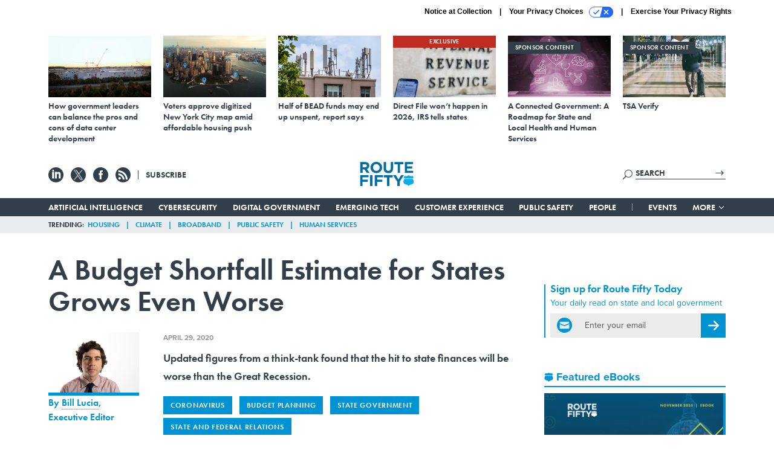

--- FILE ---
content_type: text/html; charset=utf-8
request_url: https://www.google.com/recaptcha/api2/anchor?ar=1&k=6LdOl7YqAAAAABKtsfQAMJd68i9_0s1IP1QM3v7N&co=aHR0cHM6Ly93d3cucm91dGUtZmlmdHkuY29tOjQ0Mw..&hl=en&v=PoyoqOPhxBO7pBk68S4YbpHZ&size=normal&anchor-ms=20000&execute-ms=30000&cb=hxmv7utiy74q
body_size: 50488
content:
<!DOCTYPE HTML><html dir="ltr" lang="en"><head><meta http-equiv="Content-Type" content="text/html; charset=UTF-8">
<meta http-equiv="X-UA-Compatible" content="IE=edge">
<title>reCAPTCHA</title>
<style type="text/css">
/* cyrillic-ext */
@font-face {
  font-family: 'Roboto';
  font-style: normal;
  font-weight: 400;
  font-stretch: 100%;
  src: url(//fonts.gstatic.com/s/roboto/v48/KFO7CnqEu92Fr1ME7kSn66aGLdTylUAMa3GUBHMdazTgWw.woff2) format('woff2');
  unicode-range: U+0460-052F, U+1C80-1C8A, U+20B4, U+2DE0-2DFF, U+A640-A69F, U+FE2E-FE2F;
}
/* cyrillic */
@font-face {
  font-family: 'Roboto';
  font-style: normal;
  font-weight: 400;
  font-stretch: 100%;
  src: url(//fonts.gstatic.com/s/roboto/v48/KFO7CnqEu92Fr1ME7kSn66aGLdTylUAMa3iUBHMdazTgWw.woff2) format('woff2');
  unicode-range: U+0301, U+0400-045F, U+0490-0491, U+04B0-04B1, U+2116;
}
/* greek-ext */
@font-face {
  font-family: 'Roboto';
  font-style: normal;
  font-weight: 400;
  font-stretch: 100%;
  src: url(//fonts.gstatic.com/s/roboto/v48/KFO7CnqEu92Fr1ME7kSn66aGLdTylUAMa3CUBHMdazTgWw.woff2) format('woff2');
  unicode-range: U+1F00-1FFF;
}
/* greek */
@font-face {
  font-family: 'Roboto';
  font-style: normal;
  font-weight: 400;
  font-stretch: 100%;
  src: url(//fonts.gstatic.com/s/roboto/v48/KFO7CnqEu92Fr1ME7kSn66aGLdTylUAMa3-UBHMdazTgWw.woff2) format('woff2');
  unicode-range: U+0370-0377, U+037A-037F, U+0384-038A, U+038C, U+038E-03A1, U+03A3-03FF;
}
/* math */
@font-face {
  font-family: 'Roboto';
  font-style: normal;
  font-weight: 400;
  font-stretch: 100%;
  src: url(//fonts.gstatic.com/s/roboto/v48/KFO7CnqEu92Fr1ME7kSn66aGLdTylUAMawCUBHMdazTgWw.woff2) format('woff2');
  unicode-range: U+0302-0303, U+0305, U+0307-0308, U+0310, U+0312, U+0315, U+031A, U+0326-0327, U+032C, U+032F-0330, U+0332-0333, U+0338, U+033A, U+0346, U+034D, U+0391-03A1, U+03A3-03A9, U+03B1-03C9, U+03D1, U+03D5-03D6, U+03F0-03F1, U+03F4-03F5, U+2016-2017, U+2034-2038, U+203C, U+2040, U+2043, U+2047, U+2050, U+2057, U+205F, U+2070-2071, U+2074-208E, U+2090-209C, U+20D0-20DC, U+20E1, U+20E5-20EF, U+2100-2112, U+2114-2115, U+2117-2121, U+2123-214F, U+2190, U+2192, U+2194-21AE, U+21B0-21E5, U+21F1-21F2, U+21F4-2211, U+2213-2214, U+2216-22FF, U+2308-230B, U+2310, U+2319, U+231C-2321, U+2336-237A, U+237C, U+2395, U+239B-23B7, U+23D0, U+23DC-23E1, U+2474-2475, U+25AF, U+25B3, U+25B7, U+25BD, U+25C1, U+25CA, U+25CC, U+25FB, U+266D-266F, U+27C0-27FF, U+2900-2AFF, U+2B0E-2B11, U+2B30-2B4C, U+2BFE, U+3030, U+FF5B, U+FF5D, U+1D400-1D7FF, U+1EE00-1EEFF;
}
/* symbols */
@font-face {
  font-family: 'Roboto';
  font-style: normal;
  font-weight: 400;
  font-stretch: 100%;
  src: url(//fonts.gstatic.com/s/roboto/v48/KFO7CnqEu92Fr1ME7kSn66aGLdTylUAMaxKUBHMdazTgWw.woff2) format('woff2');
  unicode-range: U+0001-000C, U+000E-001F, U+007F-009F, U+20DD-20E0, U+20E2-20E4, U+2150-218F, U+2190, U+2192, U+2194-2199, U+21AF, U+21E6-21F0, U+21F3, U+2218-2219, U+2299, U+22C4-22C6, U+2300-243F, U+2440-244A, U+2460-24FF, U+25A0-27BF, U+2800-28FF, U+2921-2922, U+2981, U+29BF, U+29EB, U+2B00-2BFF, U+4DC0-4DFF, U+FFF9-FFFB, U+10140-1018E, U+10190-1019C, U+101A0, U+101D0-101FD, U+102E0-102FB, U+10E60-10E7E, U+1D2C0-1D2D3, U+1D2E0-1D37F, U+1F000-1F0FF, U+1F100-1F1AD, U+1F1E6-1F1FF, U+1F30D-1F30F, U+1F315, U+1F31C, U+1F31E, U+1F320-1F32C, U+1F336, U+1F378, U+1F37D, U+1F382, U+1F393-1F39F, U+1F3A7-1F3A8, U+1F3AC-1F3AF, U+1F3C2, U+1F3C4-1F3C6, U+1F3CA-1F3CE, U+1F3D4-1F3E0, U+1F3ED, U+1F3F1-1F3F3, U+1F3F5-1F3F7, U+1F408, U+1F415, U+1F41F, U+1F426, U+1F43F, U+1F441-1F442, U+1F444, U+1F446-1F449, U+1F44C-1F44E, U+1F453, U+1F46A, U+1F47D, U+1F4A3, U+1F4B0, U+1F4B3, U+1F4B9, U+1F4BB, U+1F4BF, U+1F4C8-1F4CB, U+1F4D6, U+1F4DA, U+1F4DF, U+1F4E3-1F4E6, U+1F4EA-1F4ED, U+1F4F7, U+1F4F9-1F4FB, U+1F4FD-1F4FE, U+1F503, U+1F507-1F50B, U+1F50D, U+1F512-1F513, U+1F53E-1F54A, U+1F54F-1F5FA, U+1F610, U+1F650-1F67F, U+1F687, U+1F68D, U+1F691, U+1F694, U+1F698, U+1F6AD, U+1F6B2, U+1F6B9-1F6BA, U+1F6BC, U+1F6C6-1F6CF, U+1F6D3-1F6D7, U+1F6E0-1F6EA, U+1F6F0-1F6F3, U+1F6F7-1F6FC, U+1F700-1F7FF, U+1F800-1F80B, U+1F810-1F847, U+1F850-1F859, U+1F860-1F887, U+1F890-1F8AD, U+1F8B0-1F8BB, U+1F8C0-1F8C1, U+1F900-1F90B, U+1F93B, U+1F946, U+1F984, U+1F996, U+1F9E9, U+1FA00-1FA6F, U+1FA70-1FA7C, U+1FA80-1FA89, U+1FA8F-1FAC6, U+1FACE-1FADC, U+1FADF-1FAE9, U+1FAF0-1FAF8, U+1FB00-1FBFF;
}
/* vietnamese */
@font-face {
  font-family: 'Roboto';
  font-style: normal;
  font-weight: 400;
  font-stretch: 100%;
  src: url(//fonts.gstatic.com/s/roboto/v48/KFO7CnqEu92Fr1ME7kSn66aGLdTylUAMa3OUBHMdazTgWw.woff2) format('woff2');
  unicode-range: U+0102-0103, U+0110-0111, U+0128-0129, U+0168-0169, U+01A0-01A1, U+01AF-01B0, U+0300-0301, U+0303-0304, U+0308-0309, U+0323, U+0329, U+1EA0-1EF9, U+20AB;
}
/* latin-ext */
@font-face {
  font-family: 'Roboto';
  font-style: normal;
  font-weight: 400;
  font-stretch: 100%;
  src: url(//fonts.gstatic.com/s/roboto/v48/KFO7CnqEu92Fr1ME7kSn66aGLdTylUAMa3KUBHMdazTgWw.woff2) format('woff2');
  unicode-range: U+0100-02BA, U+02BD-02C5, U+02C7-02CC, U+02CE-02D7, U+02DD-02FF, U+0304, U+0308, U+0329, U+1D00-1DBF, U+1E00-1E9F, U+1EF2-1EFF, U+2020, U+20A0-20AB, U+20AD-20C0, U+2113, U+2C60-2C7F, U+A720-A7FF;
}
/* latin */
@font-face {
  font-family: 'Roboto';
  font-style: normal;
  font-weight: 400;
  font-stretch: 100%;
  src: url(//fonts.gstatic.com/s/roboto/v48/KFO7CnqEu92Fr1ME7kSn66aGLdTylUAMa3yUBHMdazQ.woff2) format('woff2');
  unicode-range: U+0000-00FF, U+0131, U+0152-0153, U+02BB-02BC, U+02C6, U+02DA, U+02DC, U+0304, U+0308, U+0329, U+2000-206F, U+20AC, U+2122, U+2191, U+2193, U+2212, U+2215, U+FEFF, U+FFFD;
}
/* cyrillic-ext */
@font-face {
  font-family: 'Roboto';
  font-style: normal;
  font-weight: 500;
  font-stretch: 100%;
  src: url(//fonts.gstatic.com/s/roboto/v48/KFO7CnqEu92Fr1ME7kSn66aGLdTylUAMa3GUBHMdazTgWw.woff2) format('woff2');
  unicode-range: U+0460-052F, U+1C80-1C8A, U+20B4, U+2DE0-2DFF, U+A640-A69F, U+FE2E-FE2F;
}
/* cyrillic */
@font-face {
  font-family: 'Roboto';
  font-style: normal;
  font-weight: 500;
  font-stretch: 100%;
  src: url(//fonts.gstatic.com/s/roboto/v48/KFO7CnqEu92Fr1ME7kSn66aGLdTylUAMa3iUBHMdazTgWw.woff2) format('woff2');
  unicode-range: U+0301, U+0400-045F, U+0490-0491, U+04B0-04B1, U+2116;
}
/* greek-ext */
@font-face {
  font-family: 'Roboto';
  font-style: normal;
  font-weight: 500;
  font-stretch: 100%;
  src: url(//fonts.gstatic.com/s/roboto/v48/KFO7CnqEu92Fr1ME7kSn66aGLdTylUAMa3CUBHMdazTgWw.woff2) format('woff2');
  unicode-range: U+1F00-1FFF;
}
/* greek */
@font-face {
  font-family: 'Roboto';
  font-style: normal;
  font-weight: 500;
  font-stretch: 100%;
  src: url(//fonts.gstatic.com/s/roboto/v48/KFO7CnqEu92Fr1ME7kSn66aGLdTylUAMa3-UBHMdazTgWw.woff2) format('woff2');
  unicode-range: U+0370-0377, U+037A-037F, U+0384-038A, U+038C, U+038E-03A1, U+03A3-03FF;
}
/* math */
@font-face {
  font-family: 'Roboto';
  font-style: normal;
  font-weight: 500;
  font-stretch: 100%;
  src: url(//fonts.gstatic.com/s/roboto/v48/KFO7CnqEu92Fr1ME7kSn66aGLdTylUAMawCUBHMdazTgWw.woff2) format('woff2');
  unicode-range: U+0302-0303, U+0305, U+0307-0308, U+0310, U+0312, U+0315, U+031A, U+0326-0327, U+032C, U+032F-0330, U+0332-0333, U+0338, U+033A, U+0346, U+034D, U+0391-03A1, U+03A3-03A9, U+03B1-03C9, U+03D1, U+03D5-03D6, U+03F0-03F1, U+03F4-03F5, U+2016-2017, U+2034-2038, U+203C, U+2040, U+2043, U+2047, U+2050, U+2057, U+205F, U+2070-2071, U+2074-208E, U+2090-209C, U+20D0-20DC, U+20E1, U+20E5-20EF, U+2100-2112, U+2114-2115, U+2117-2121, U+2123-214F, U+2190, U+2192, U+2194-21AE, U+21B0-21E5, U+21F1-21F2, U+21F4-2211, U+2213-2214, U+2216-22FF, U+2308-230B, U+2310, U+2319, U+231C-2321, U+2336-237A, U+237C, U+2395, U+239B-23B7, U+23D0, U+23DC-23E1, U+2474-2475, U+25AF, U+25B3, U+25B7, U+25BD, U+25C1, U+25CA, U+25CC, U+25FB, U+266D-266F, U+27C0-27FF, U+2900-2AFF, U+2B0E-2B11, U+2B30-2B4C, U+2BFE, U+3030, U+FF5B, U+FF5D, U+1D400-1D7FF, U+1EE00-1EEFF;
}
/* symbols */
@font-face {
  font-family: 'Roboto';
  font-style: normal;
  font-weight: 500;
  font-stretch: 100%;
  src: url(//fonts.gstatic.com/s/roboto/v48/KFO7CnqEu92Fr1ME7kSn66aGLdTylUAMaxKUBHMdazTgWw.woff2) format('woff2');
  unicode-range: U+0001-000C, U+000E-001F, U+007F-009F, U+20DD-20E0, U+20E2-20E4, U+2150-218F, U+2190, U+2192, U+2194-2199, U+21AF, U+21E6-21F0, U+21F3, U+2218-2219, U+2299, U+22C4-22C6, U+2300-243F, U+2440-244A, U+2460-24FF, U+25A0-27BF, U+2800-28FF, U+2921-2922, U+2981, U+29BF, U+29EB, U+2B00-2BFF, U+4DC0-4DFF, U+FFF9-FFFB, U+10140-1018E, U+10190-1019C, U+101A0, U+101D0-101FD, U+102E0-102FB, U+10E60-10E7E, U+1D2C0-1D2D3, U+1D2E0-1D37F, U+1F000-1F0FF, U+1F100-1F1AD, U+1F1E6-1F1FF, U+1F30D-1F30F, U+1F315, U+1F31C, U+1F31E, U+1F320-1F32C, U+1F336, U+1F378, U+1F37D, U+1F382, U+1F393-1F39F, U+1F3A7-1F3A8, U+1F3AC-1F3AF, U+1F3C2, U+1F3C4-1F3C6, U+1F3CA-1F3CE, U+1F3D4-1F3E0, U+1F3ED, U+1F3F1-1F3F3, U+1F3F5-1F3F7, U+1F408, U+1F415, U+1F41F, U+1F426, U+1F43F, U+1F441-1F442, U+1F444, U+1F446-1F449, U+1F44C-1F44E, U+1F453, U+1F46A, U+1F47D, U+1F4A3, U+1F4B0, U+1F4B3, U+1F4B9, U+1F4BB, U+1F4BF, U+1F4C8-1F4CB, U+1F4D6, U+1F4DA, U+1F4DF, U+1F4E3-1F4E6, U+1F4EA-1F4ED, U+1F4F7, U+1F4F9-1F4FB, U+1F4FD-1F4FE, U+1F503, U+1F507-1F50B, U+1F50D, U+1F512-1F513, U+1F53E-1F54A, U+1F54F-1F5FA, U+1F610, U+1F650-1F67F, U+1F687, U+1F68D, U+1F691, U+1F694, U+1F698, U+1F6AD, U+1F6B2, U+1F6B9-1F6BA, U+1F6BC, U+1F6C6-1F6CF, U+1F6D3-1F6D7, U+1F6E0-1F6EA, U+1F6F0-1F6F3, U+1F6F7-1F6FC, U+1F700-1F7FF, U+1F800-1F80B, U+1F810-1F847, U+1F850-1F859, U+1F860-1F887, U+1F890-1F8AD, U+1F8B0-1F8BB, U+1F8C0-1F8C1, U+1F900-1F90B, U+1F93B, U+1F946, U+1F984, U+1F996, U+1F9E9, U+1FA00-1FA6F, U+1FA70-1FA7C, U+1FA80-1FA89, U+1FA8F-1FAC6, U+1FACE-1FADC, U+1FADF-1FAE9, U+1FAF0-1FAF8, U+1FB00-1FBFF;
}
/* vietnamese */
@font-face {
  font-family: 'Roboto';
  font-style: normal;
  font-weight: 500;
  font-stretch: 100%;
  src: url(//fonts.gstatic.com/s/roboto/v48/KFO7CnqEu92Fr1ME7kSn66aGLdTylUAMa3OUBHMdazTgWw.woff2) format('woff2');
  unicode-range: U+0102-0103, U+0110-0111, U+0128-0129, U+0168-0169, U+01A0-01A1, U+01AF-01B0, U+0300-0301, U+0303-0304, U+0308-0309, U+0323, U+0329, U+1EA0-1EF9, U+20AB;
}
/* latin-ext */
@font-face {
  font-family: 'Roboto';
  font-style: normal;
  font-weight: 500;
  font-stretch: 100%;
  src: url(//fonts.gstatic.com/s/roboto/v48/KFO7CnqEu92Fr1ME7kSn66aGLdTylUAMa3KUBHMdazTgWw.woff2) format('woff2');
  unicode-range: U+0100-02BA, U+02BD-02C5, U+02C7-02CC, U+02CE-02D7, U+02DD-02FF, U+0304, U+0308, U+0329, U+1D00-1DBF, U+1E00-1E9F, U+1EF2-1EFF, U+2020, U+20A0-20AB, U+20AD-20C0, U+2113, U+2C60-2C7F, U+A720-A7FF;
}
/* latin */
@font-face {
  font-family: 'Roboto';
  font-style: normal;
  font-weight: 500;
  font-stretch: 100%;
  src: url(//fonts.gstatic.com/s/roboto/v48/KFO7CnqEu92Fr1ME7kSn66aGLdTylUAMa3yUBHMdazQ.woff2) format('woff2');
  unicode-range: U+0000-00FF, U+0131, U+0152-0153, U+02BB-02BC, U+02C6, U+02DA, U+02DC, U+0304, U+0308, U+0329, U+2000-206F, U+20AC, U+2122, U+2191, U+2193, U+2212, U+2215, U+FEFF, U+FFFD;
}
/* cyrillic-ext */
@font-face {
  font-family: 'Roboto';
  font-style: normal;
  font-weight: 900;
  font-stretch: 100%;
  src: url(//fonts.gstatic.com/s/roboto/v48/KFO7CnqEu92Fr1ME7kSn66aGLdTylUAMa3GUBHMdazTgWw.woff2) format('woff2');
  unicode-range: U+0460-052F, U+1C80-1C8A, U+20B4, U+2DE0-2DFF, U+A640-A69F, U+FE2E-FE2F;
}
/* cyrillic */
@font-face {
  font-family: 'Roboto';
  font-style: normal;
  font-weight: 900;
  font-stretch: 100%;
  src: url(//fonts.gstatic.com/s/roboto/v48/KFO7CnqEu92Fr1ME7kSn66aGLdTylUAMa3iUBHMdazTgWw.woff2) format('woff2');
  unicode-range: U+0301, U+0400-045F, U+0490-0491, U+04B0-04B1, U+2116;
}
/* greek-ext */
@font-face {
  font-family: 'Roboto';
  font-style: normal;
  font-weight: 900;
  font-stretch: 100%;
  src: url(//fonts.gstatic.com/s/roboto/v48/KFO7CnqEu92Fr1ME7kSn66aGLdTylUAMa3CUBHMdazTgWw.woff2) format('woff2');
  unicode-range: U+1F00-1FFF;
}
/* greek */
@font-face {
  font-family: 'Roboto';
  font-style: normal;
  font-weight: 900;
  font-stretch: 100%;
  src: url(//fonts.gstatic.com/s/roboto/v48/KFO7CnqEu92Fr1ME7kSn66aGLdTylUAMa3-UBHMdazTgWw.woff2) format('woff2');
  unicode-range: U+0370-0377, U+037A-037F, U+0384-038A, U+038C, U+038E-03A1, U+03A3-03FF;
}
/* math */
@font-face {
  font-family: 'Roboto';
  font-style: normal;
  font-weight: 900;
  font-stretch: 100%;
  src: url(//fonts.gstatic.com/s/roboto/v48/KFO7CnqEu92Fr1ME7kSn66aGLdTylUAMawCUBHMdazTgWw.woff2) format('woff2');
  unicode-range: U+0302-0303, U+0305, U+0307-0308, U+0310, U+0312, U+0315, U+031A, U+0326-0327, U+032C, U+032F-0330, U+0332-0333, U+0338, U+033A, U+0346, U+034D, U+0391-03A1, U+03A3-03A9, U+03B1-03C9, U+03D1, U+03D5-03D6, U+03F0-03F1, U+03F4-03F5, U+2016-2017, U+2034-2038, U+203C, U+2040, U+2043, U+2047, U+2050, U+2057, U+205F, U+2070-2071, U+2074-208E, U+2090-209C, U+20D0-20DC, U+20E1, U+20E5-20EF, U+2100-2112, U+2114-2115, U+2117-2121, U+2123-214F, U+2190, U+2192, U+2194-21AE, U+21B0-21E5, U+21F1-21F2, U+21F4-2211, U+2213-2214, U+2216-22FF, U+2308-230B, U+2310, U+2319, U+231C-2321, U+2336-237A, U+237C, U+2395, U+239B-23B7, U+23D0, U+23DC-23E1, U+2474-2475, U+25AF, U+25B3, U+25B7, U+25BD, U+25C1, U+25CA, U+25CC, U+25FB, U+266D-266F, U+27C0-27FF, U+2900-2AFF, U+2B0E-2B11, U+2B30-2B4C, U+2BFE, U+3030, U+FF5B, U+FF5D, U+1D400-1D7FF, U+1EE00-1EEFF;
}
/* symbols */
@font-face {
  font-family: 'Roboto';
  font-style: normal;
  font-weight: 900;
  font-stretch: 100%;
  src: url(//fonts.gstatic.com/s/roboto/v48/KFO7CnqEu92Fr1ME7kSn66aGLdTylUAMaxKUBHMdazTgWw.woff2) format('woff2');
  unicode-range: U+0001-000C, U+000E-001F, U+007F-009F, U+20DD-20E0, U+20E2-20E4, U+2150-218F, U+2190, U+2192, U+2194-2199, U+21AF, U+21E6-21F0, U+21F3, U+2218-2219, U+2299, U+22C4-22C6, U+2300-243F, U+2440-244A, U+2460-24FF, U+25A0-27BF, U+2800-28FF, U+2921-2922, U+2981, U+29BF, U+29EB, U+2B00-2BFF, U+4DC0-4DFF, U+FFF9-FFFB, U+10140-1018E, U+10190-1019C, U+101A0, U+101D0-101FD, U+102E0-102FB, U+10E60-10E7E, U+1D2C0-1D2D3, U+1D2E0-1D37F, U+1F000-1F0FF, U+1F100-1F1AD, U+1F1E6-1F1FF, U+1F30D-1F30F, U+1F315, U+1F31C, U+1F31E, U+1F320-1F32C, U+1F336, U+1F378, U+1F37D, U+1F382, U+1F393-1F39F, U+1F3A7-1F3A8, U+1F3AC-1F3AF, U+1F3C2, U+1F3C4-1F3C6, U+1F3CA-1F3CE, U+1F3D4-1F3E0, U+1F3ED, U+1F3F1-1F3F3, U+1F3F5-1F3F7, U+1F408, U+1F415, U+1F41F, U+1F426, U+1F43F, U+1F441-1F442, U+1F444, U+1F446-1F449, U+1F44C-1F44E, U+1F453, U+1F46A, U+1F47D, U+1F4A3, U+1F4B0, U+1F4B3, U+1F4B9, U+1F4BB, U+1F4BF, U+1F4C8-1F4CB, U+1F4D6, U+1F4DA, U+1F4DF, U+1F4E3-1F4E6, U+1F4EA-1F4ED, U+1F4F7, U+1F4F9-1F4FB, U+1F4FD-1F4FE, U+1F503, U+1F507-1F50B, U+1F50D, U+1F512-1F513, U+1F53E-1F54A, U+1F54F-1F5FA, U+1F610, U+1F650-1F67F, U+1F687, U+1F68D, U+1F691, U+1F694, U+1F698, U+1F6AD, U+1F6B2, U+1F6B9-1F6BA, U+1F6BC, U+1F6C6-1F6CF, U+1F6D3-1F6D7, U+1F6E0-1F6EA, U+1F6F0-1F6F3, U+1F6F7-1F6FC, U+1F700-1F7FF, U+1F800-1F80B, U+1F810-1F847, U+1F850-1F859, U+1F860-1F887, U+1F890-1F8AD, U+1F8B0-1F8BB, U+1F8C0-1F8C1, U+1F900-1F90B, U+1F93B, U+1F946, U+1F984, U+1F996, U+1F9E9, U+1FA00-1FA6F, U+1FA70-1FA7C, U+1FA80-1FA89, U+1FA8F-1FAC6, U+1FACE-1FADC, U+1FADF-1FAE9, U+1FAF0-1FAF8, U+1FB00-1FBFF;
}
/* vietnamese */
@font-face {
  font-family: 'Roboto';
  font-style: normal;
  font-weight: 900;
  font-stretch: 100%;
  src: url(//fonts.gstatic.com/s/roboto/v48/KFO7CnqEu92Fr1ME7kSn66aGLdTylUAMa3OUBHMdazTgWw.woff2) format('woff2');
  unicode-range: U+0102-0103, U+0110-0111, U+0128-0129, U+0168-0169, U+01A0-01A1, U+01AF-01B0, U+0300-0301, U+0303-0304, U+0308-0309, U+0323, U+0329, U+1EA0-1EF9, U+20AB;
}
/* latin-ext */
@font-face {
  font-family: 'Roboto';
  font-style: normal;
  font-weight: 900;
  font-stretch: 100%;
  src: url(//fonts.gstatic.com/s/roboto/v48/KFO7CnqEu92Fr1ME7kSn66aGLdTylUAMa3KUBHMdazTgWw.woff2) format('woff2');
  unicode-range: U+0100-02BA, U+02BD-02C5, U+02C7-02CC, U+02CE-02D7, U+02DD-02FF, U+0304, U+0308, U+0329, U+1D00-1DBF, U+1E00-1E9F, U+1EF2-1EFF, U+2020, U+20A0-20AB, U+20AD-20C0, U+2113, U+2C60-2C7F, U+A720-A7FF;
}
/* latin */
@font-face {
  font-family: 'Roboto';
  font-style: normal;
  font-weight: 900;
  font-stretch: 100%;
  src: url(//fonts.gstatic.com/s/roboto/v48/KFO7CnqEu92Fr1ME7kSn66aGLdTylUAMa3yUBHMdazQ.woff2) format('woff2');
  unicode-range: U+0000-00FF, U+0131, U+0152-0153, U+02BB-02BC, U+02C6, U+02DA, U+02DC, U+0304, U+0308, U+0329, U+2000-206F, U+20AC, U+2122, U+2191, U+2193, U+2212, U+2215, U+FEFF, U+FFFD;
}

</style>
<link rel="stylesheet" type="text/css" href="https://www.gstatic.com/recaptcha/releases/PoyoqOPhxBO7pBk68S4YbpHZ/styles__ltr.css">
<script nonce="I_RoEplFSb9Yeo1aNJYr2g" type="text/javascript">window['__recaptcha_api'] = 'https://www.google.com/recaptcha/api2/';</script>
<script type="text/javascript" src="https://www.gstatic.com/recaptcha/releases/PoyoqOPhxBO7pBk68S4YbpHZ/recaptcha__en.js" nonce="I_RoEplFSb9Yeo1aNJYr2g">
      
    </script></head>
<body><div id="rc-anchor-alert" class="rc-anchor-alert"></div>
<input type="hidden" id="recaptcha-token" value="[base64]">
<script type="text/javascript" nonce="I_RoEplFSb9Yeo1aNJYr2g">
      recaptcha.anchor.Main.init("[\x22ainput\x22,[\x22bgdata\x22,\x22\x22,\[base64]/[base64]/MjU1Ong/[base64]/[base64]/[base64]/[base64]/[base64]/[base64]/[base64]/[base64]/[base64]/[base64]/[base64]/[base64]/[base64]/[base64]/[base64]\\u003d\x22,\[base64]\x22,\[base64]/[base64]/ChFU9wqnDk8Onw6jDvRjDtyF1OBV2RsKRwrsrJMOfw61vwqZNOcK/wpHDlsO/w6k1w5HCkQ9fFhvCl8OMw5xRWMKhw6TDlMKqw5jChhoSwqZ4Sg8lXHoBw7pqwplYw5RGNsKUAcO4w6zDm1ZZKcOvw6/[base64]/DtWdBOsKCw7LCryBQwodmGVwkwqo6KEzDvmM9w4s2MlxFwqnChVQLwrZbHcK8TwTDrUbCpcONw7HDmcK7a8K9wq4+wqHCs8Kewo1mJcOBwoTCmMKZKMKgZRPDs8OyHw/DlmJ/P8KwwqPChcOMbMKldcKSwqjCuV/DrxzDuATCqTrCp8OHPA4ew5Viw4vDosKiK1LDtGHCnR8Ew7nCusKYIsKHwpMWw61jwoLCpcOCScOgMFLCjMKUw5rDiR/CqU/Dt8Kyw51OOsOcRWIlVMK6BcKAEMK7DUg+EsKFwp40HFzCoMKZTcObw4Ebwr83eWtzw7B/[base64]/[base64]/IcKuD2gLw4M1wpXCtcOaSMKvEkNNCsOlMB7Dp2vDmW/DmMKebsOCw5wkIMOYw6nChG4lwp7CtcOUZsK6wqDCp1fDlV1Ywpl5w6oJwotTwoE2w4dcY8KYbMKnw5jDj8OpOsKbOG/DrDluasOuwpnDhsOJw4haY8O4M8OpwoTDhMOFWkdVwoLCowzDvMOhFMOowrPCrT/CmQpYVMOJOCR/[base64]/Dr33CqMO2G17DtwQELkvDrDMKw5DDocOoXk3Dtj8nw7/CrsKIw7HCqMK0RH4KXjAJIcKjwrlzJcOWA2A7w54uw57ClxDDoMOVw5EuXGJhwqo5w5djw43DhhbCl8OYw6QnwrsNwqDDk0p8fmTDhwjCj2o/FzEdXcKCwqJvCsO+w6jCj8KVNMOywrjChcOYPDtzNAPDpcO9w4sTTyXDk24aGQgHMMOBCg/CrcKiw5gPagFpVQnDmMKbBsKuDMKtwrXDt8OGLGHDt0zDsDkBw6PDrsOcVVrCkwMuXEnDsQIEw68JMcOpKCjDmSfDkMKoTVwPG3LChCYlw7QnVnYCwrFrwp8WY2zDo8OTwo7Cu10KUMKhIMKVRsOLVWgtO8KGGMK1wpMAw63CvjtnFh/DoCsQEMKiGX1hEQYOD0suISzClWLDpEDDjgwvwqgqw4VRfcKGJXgKBsKIw5jChcO3w5HCm0daw58zecKbRMOpdVXCqXZRw55BBVTDmj7DhcOqw4DCjnxnbxfDuQ5vVcO/wolDEBdoc2NmdU9iGEzClXjCosKtDh7DrgLDrQvChTjDlCnDnCTCqzzDtcO+KsKwPXDDmMOvb3JcMDRSXj3Cs14dYiVuQ8Kpw7zDisOJbMOuY8OVMMKLSj0KfC5Cw4vCgsO3ZEx/w7LDhH3CpMOGw7PDlVzCmGQ0w5dhwpoEJ8OrwrbDtWkRwqbDtUjCvMK8BMOAw7QFFsKXWAZtF8K8w4ZKwrbCgz/Dm8OOwpnDrcKqwrYAw4fCrQvCrMKAasO2w7rCicOpw4fDsFPClE1sRU/Cqhgjw5EKwrvChyvDjMKHw7jDiRchbMKtw7rDhcKWAMORw6M/w67Dr8Olw5zDocO2wonCrcOkGhsJRx1Fw59hLMO4AMKPVQZyfD5ew77Dg8OMwrVTwrvDsDwjw4BFwpPCnADDlSpcwpHDlFDCn8KjRRx6fAXCn8KtWcORwpETS8KKwq/DojfCtsKPK8OEHTPDojodwrPCnAPClGgIR8ONwqfCt3fDpcOQP8K9KUEyZ8K1w74PGXHDmyjDv2dMPMOrO8Ofwr3DnAjDnMOHex3DpXLCg18LcsKAwp3Chw3CpBHClnbDi1PDiD/ChDJULQPChMKPHcO/wqXCosOAE30Gw6zDqsKYwo8XTUsxCMKvw4BvJcKlwqh3w57CsMO6LFY/w6bCiAUtwrvDglNRw5BUw59FMGjCr8OMwqXCoMKbd3LClGXChMOLHsKowoNmBFbDgUvCv34BKsKnwrd5TsKHH0zCgRjDnklUw6pgBD/DocKfwroUwo/Dq0/CiX9bEl5Zb8OVBggIw5Q4F8OIw40/woRLXUglwp0IwpnDt8OKKMKGw5nCpAXClV0qWwLDj8Kich1/w7nCixjCp8KJwqMvRWvDhsO2EmTCisO6XFoDcsK6dcKmwrNqYxbDgsOEw5zDgy/ClsONaMKgasKBI8KjIW0gVcKQwojDtwgwwocgWV7Ctz/[base64]/Ciik7w5drw4jDjC/[base64]/[base64]/[base64]/DmHdhwpbDnMKow5U5EsK/wpNaJMK+wrFGFsKNwqXCk8KAXcOWOcK0w6XCrUDDr8Kdw4c1RcONOsO1XsOTw6zCr8OxHMO1YSrCuyEEw5Bsw6XDgMOVE8OnEsONGsOaN1c/WUnCmUPChsKRORsdw7Fww7XClkV1C1HCgEB1JcODEcKhwo/DvMOIwpPCsALDlXrDjklVw4nCs3XCscO8wprCgDjDtsK+wrx5w7hqwr5aw6oyaCrCnBzDp1thw4fCmQoYA8OPw6Qlw41UEMOYw7HDj8KSIcKrwpTDiS/CjxzCvjXDgMKxBSA5wrtTG2dEwpjDgnZbOlvCnsKjP8K0IkHDkMOxZcORC8KUY1XCpTvCiMKsZ2t1a8OYUMOCwqzDsWzCoElZwq7DosOhUcOHw4nCuUfDn8Ogw5/[base64]/DkhIHw47Cm8OeBz7DucOSUMKTwrVubMKew4FnG0/DplPDk1zDiBlSwrcvwqQVccKtwroIwoh0cTliw4zDtTHDmmRsw6lvdWrCq8K/SnElwqsVCMOnSMOcw57CqsK5Uh56woskw749BcOZw6QLCsKHw5tfUsKHwr5HR8Osw58+DcK/VMOpIsK0SMOxa8OcYifCkMKPw4lzwpPDgizClFvCkMKIwp83WApyC1HDgMOSwqbDi1/CrcKbY8K2Jwc6fsK/wptcPsO5wrYNXsKxwr16UMO5GsOVw5MtAcK3B8Kuwp/CpXM2w7g7SHvDk1LCjsKlwpPDiXQJLBDDoMO8wq4sw4vCiMO1w7PDvV7DqUsbImsaO8OBwqJIRsOAw7zCi8KHO8O7HcK+wrUwwo/DlAfCtMKqdn44CwbDrsKHUMOFwoLDkcKnRijDrj/DkUpqw6zCosOUw7o2wqLDl1TDpGXDkxMZYUIwNcKtUcOZcMOJw7VAwq4HGBHDs3Quw5txD13Dp8OvwoNaRsK6woohT25kwrgIw7QaU8OiSDbDmlMZL8KUGCIJccKdwrYLwoXDgcOSTQzDugHDnU/DpcOsOCPCosOOw6HDoyTCiMKwwpbCqkgLw5rClsOCYgI9woVvw75eP0zDpX59YsOQwpppw4zDjR1Aw5Z7I8OOTMKbwqvCs8KEwqPCm0t/wrdBwqHDk8OtwoTDuz3DhMO2GcO2wqrCoScRPnc+TRLDlsKvw5pjw5x5w7IZHMKDf8KwwozDvVbCjjgUwq9mDVnCusK5wq8ZK3dvGsOWwrdJIsKEVk9BwqMUwr1DWH7CnMKXwpzCrsOebl9Sw67Ds8OdwqHDvSfCj1rDpVPDosOUw5YKwr8hw6fDs0vDnTINwq91cy/[base64]/DscKjw7o4DSrDmcO0CWJzLcKAwpjCtMKsw6LDosOmwpfDo8O1w7nCgXhBRMKbwrgdcwALw4LDiF3DusOdwovCocOjYsOEw7nCksKYwoHClFxZwoMyd8OswqdjwqRMw5jDqcOaD0vCiQvDhxFVwoYrPcONw5HDgMKiZcKhw7HClcKbwrRtKy7DgsKWw4/CrsO7TXDDinpDwqjDjiM4w5XCon3CmmpGOnRORsOcGH9/VGDDiEzClsOywo7CpcOZAU/CukPCnAwnXQzCrsOVwrN1w7tRw7Rdw7BxYjLDjn7DnMO8VcORO8KdUSI5wrXCi1smw4XCoiTCmMOvT8K3bSbCjcOaw63DpsKPw5Usw4DCgsOWw6PCgHJkwrBLNnfCkcONw4vCscKFcgoHZgQgwqwBTsKMwpROA8OwwrDDo8Oew6bDnsKhw710w6/CvMOUw7V2wrlwwoLCkigiUcK4Xn5kwr/CvMO1wrBEw7Rcw7vDv2A/TcK5JcODMEMCV3F2LGw+RRLCrQDCoALCvcKOw6Qpwo/DtcKiRUIrLhUGwo8uEcONwqrCt8KnwpZsIMKMw7IdJcOvwoIdKcOYFjTDmcKtUR/CpcOWO0ImSsOWw7prKippMHrCtMOrQVc8LzjDgVA3w5rCsDpUwrHCgwPDjzxWw7TCjMO9YATCmcOqN8KLw6BoRcOWwrhnw6hSwpzCh8O6wpkmfwHChsODCH4IwonCqip1NcOQMBrDgFQfW0/[base64]/wp8hw4Y4w589wqzDi8KYTsOiGcKnwq5swq/DlnjCmsOsG2ZxVsOiH8K/[base64]/DlwM+wqjDg8K5E8K1AcOKXxXDuEAtfg7DmHfCgF3DhjE2w6xoI8Onw49AS8OsYMK0LMOSwpFmCDHDscKww452GsKCwoRawqzDoQ5Nw5/CujxuVFViIhvCpMKSw61swofDqMOlw71iw57Dt0oow7w4QsK6UsOBZMKAwpzCvMKJCgbCpWgRwoAfwo8VwoQ4w6RdccOvw4/CkDYOE8OxC0DDiMKTblPCqkVAX2HDtQvDvXnDvsK4wqhywqxKGhrDsyU6wo/CrMK+w7tLSMK6OhDDkmzDmcKnwpwWTMOpwr94XMOjw7XCjMK+w7/DlsKLwq9qw4ADX8ObwrMOwqbCjiV1FMOWw7HCtTNWwrXCocO1KRFYw4okwqTCs8KCwp8MZcKPwrEEwoLDjcOhCsOaM8Khw4gNLDPCicOXw6FuGi/DoTXDsj42w5zDsW0IwqfDgMOeKcKpUxgXw4DCvMKIfn/CvMKQHzzCkBbDsgrCtSUSd8KMK8KbSsKGwpRhw5JMwrTDjcKVw7LCpDjCl8Kyw6Q1w43Cm2zCglISBRkdQh/CnMKDwoYEBMO/[base64]/YMOaw7cyw5wlQMK2w7HDjcOtw5ofJcOQBT/DpzfDicOGBlnCmg8YGsO7wpwqw6zCqMKxDDPCnisbOsKrGMOgLSg9w7wIQMO+IsOWb8O9wqN/wohQXsKTw6hdPARWwqV1aMKIw59Iw4JPw57CtFpKE8OMw4cuw5MIw4fCgMOtwoLDnMOaccKBejE7w6hFRcOZwqDCoSTCgMK0w5rChcKjDkXDrAbCpMKkasOfIHEBKx8Rwo/DocKKw44pwrU5w69Ow4MxfxpHR1oFwrHDv2N7J8OuwoXCi8K5Yz3DrsKsS0ATwo9JIMOxwq/DiMOWw458LUM9wqVddcOqDRjDpMK5wqklw5zDvMO3HcKmMMO/[base64]/wpI3wprDvynDiho5w57DisKFScOVQsOuw5E5w71JdsO7Qyggwo4cDgPDpsK3w75LOsOWwr3DnkxsJ8Oqwq/DlMKaw6XDonARVMK5JcKtwocfB2E7w5w5wrrDpsKkwpAAWwXCqVvDjcKKw6N5wrpRwoHCoX1zAcKqPyVPw6jDp2zDj8OJw6h0wpTCrsOgMmIDOcOEwo/CpsOqGMOHw4A4w40Dw6geL8OGw5LDncOzw4rCmsKzwqE2NcKyNznCv3dPwpkhwrloBcKTdz9ZHVPDrMKuZQARPDplwqItwo7CuR/[base64]/Dg8Kiw43Cn8KIaX5QOsOYWMOOwrQOwrw6F2knEypewpnCpXbCvcKIUQ/Dl1XCuFEcVmDDp3EAWMKHasOtQz/Cu1DCo8KVw75NwpoBIj/Co8KVw6ADAlzCjFzDtmhXYsO2w5fDsUtCw7XCqcKTIlIVwpTCscK/aUDCp2Alw4Rde8KgWcKxw6/[base64]/KVI5w7Y+woxrCmlTw5kiP8KtwqQxKB7DuS9bTTzCr8KAw4jChMOCw5NeF2/CuQjCqhPDosOHMwHCph3Cp8KIw75owovDnMKtdsKEwqkVPRVKwqPCjMKeUAM6OcOKJsKuPQjCm8KDwpdZOMO/[base64]/CrMOzw6fCoMKCIMKOwp8DN2LDsHUSUh7Dj8O/TCzDpFbCjx9WwqUuahvDqQl2w4LDvFQ3wqbCgMKmw5HCjjbCg8K8w5Vqw4fDpMOFw7dgw5UIwp/Chx7DgsO/Yk1Rd8OXIQ0+R8OcwoPClsOEw4vDnMKQw57CpsKAUXjCpsOewrrDusOWHUAow4JaPlUBM8KZb8OzQ8Ktw65ew5FYRggWw6TCmlkTwqdww6DCqDZGwrfCkMOXw7rCrntJLRJscn3CjsOyM1lBwqBvDsOsw5pWC8OBEcK8wrPCp37DpMKSw63CkTEqw5jDiV/DjcKwbMKnwobCuS9Nwph4AMOiwpZBOUvDuhdtYMKVwqXDpsKLwo/CmDxnw7sfYR3CulLDsEHChcOXTDNuw47DgsOfwrzDv8K1wo7DksOyIxTDv8Kvw6XDkyUDwpnCkyLCjcOgK8OEwozClMKCJALDrWvDusKZBsOyw7/CoD9YwqHCtcKnw64oXcKzQhzCv8K+MgBsw4TDi0VjHMORw4JDeMK5wqVlwpdLwpUHwrQ/KcK4w4PCnMOMwpbDusO1c0XCqnbDu3fCsy1UwqDChSEEd8Kqw5o5UMKoBHw/RjIRAcOSw5PDl8Omw7HCu8KyT8OENGIzE8OXZTE1wrLDmMKWw6HDisOjw5Qhw5JZNMO5wp/DiiPCl1Ymw4d4w79Vwp3ClU0vH2pUw51ow6bDt8OHSWIFK8Oww48fR15/wqgiw4MwVQodwojDuwzDi1QdYcKwRy/CrsODCFhcMGfDp8KJwpXCkwVXYMOgw4XDtAxuMwrCuEzDrSw9wrswPcKGw7rChMKXIiIJw4LDsnjCjhgnwrwiw53CkX0RZikawpfCtsKNAMKSJwLCi2zDsMKow4LDlWUBZ8OjbDbDojTCsMO/woBeQj3CkcK1bwQqKibDvMO8wqlHw4LCkcOjw4DDt8OfwrnComnCuV8sRVNOw7XCqMKkEhvDucOGwrN+wofCncONwqHCjMOMw4rDoMOawq/CjsOSJcOsVcOowovCgVonw7vClG9rW8OUCAAbPsO5w4AMw4Vhw6HDh8Ojbm9DwrctSMOWwoRdw6LCtm7Cg3/DtkAUwoXCm1lLwppYOWzCg3XDmcOZOsOJb2wvdcK7NcOzFW/DoxXDo8KreBDCo8Ovwp3CixslZsO8U8ORw6YBecO0w4nDtxs5w7/ChsKfBzPDrBrCpsKNw5bDsxvDiU59TMKyNxjDoVXCmMOxwoIjTcKGRRsZW8KDw4vCgjDDk8KGBsOGw4vDhcKDwqMBdD/ComDDjDwTw44fwqvDqMKCw7DCvsK8w7TDoRxsbMKZYA4MQEPDj1YNwrfDngTChWLCi8KnwqpGwpYWFMOFSsOMf8O/w5VrGk3Dm8K6w7t9fsOSYQDCnMK0wqzDkMOodyDDpSEAacO4w77ChQfDvC/CpjfDscOeE8OAwogkOsO/Kz0aFcKUwqnDv8Oew4Vga1nDssOUw5/ChX7DkTHDhnYQGcOEFsO9wqDCqcKVwq7Dqi/Cq8KFe8O4U13DncOGw5ZcY3nCgwfDoMK/SDNaw7hDw597w4Vjw67Cm8OQI8OwwrbDhMKuXigPw7wvw4ULMMKJD3tNwqh6woXCq8OQUg5iFcOuwpLDtMO0wpDChE0+IMOjVsKHdQ9iUEPCqgtFw6vDpMKsw6TDncODwpHDq8K0wrNowqPDhitxw759C0VrZcKiwpbDqjLCqFvCnwVPwrPCl8OZORvCkxpdKE/CiHXDpGwmwrkzw4bCh8KRwp7Dq23DmsOdw5fDr8OIwoRXN8OKEsO+JjxyE1kFRMKzw7J/wpsjwoInw4oKw4JBw5oQw7XDr8O8ABZ7woIoQQXDo8KTJ8K/wqrCqMKkFcK4DXjDr2LCv8KUQFnCmMKAwpLCn8OVTcOnZ8OpPsKQbCDDkcKfFwkLwpwEK8O0wrZfwrTDocOSaUplwpRiS8K6Z8K+MWbDjm7DucKWJcOED8O+ZMKAa3dVwrd1w5p4wrhDd8OBw7HClHPDs8O7w6bCvMKCw5jCrsKEw5HClsO/w5zDvxQrempTVMKOwo5JVkjDmWPDphLCsMOCF8Oiw44KRcKDNMObTcK8Zkd4C8OXUVlmLkfCkwfDimFbF8OrwrfDsMOowqxNCG7DsQE8wqLChE7DhHxfw73DkMKIN2fDoVHCosKhMSnDsSzClsOjb8O5fcKcw6vCvcKQwrk/w5rCqcOzVnnCsSLCjzrCindnwobDqVIGE1cBQ8OnX8Kbw6PCpsK8IMOIwrMiCsOzw6LDrsKQw7PCgcK1wrfDvy/CmyLCtUo8MWnDhRPCsA3CvcOnAcO1flAPBHbChsO0PHLCucK/w5DCj8O9IR1owpvDiwPCsMKRw4o/wocsTMK0EsKCQsKMZSfDsEvCmcO0Glo8w6JJwo0pwpPDngxkeEU6QMOsw5VEORzDmMKoB8KwXcK2wo1kw6HCrXDCglfCtHjDmMKpOsObNF5aQBFXesKeJsOtJ8O/NHJDwpLCs0/DmMKPV8K7wrzCk8OWwpltYsKZwoXChgbCpMK5wqDCtBB+wpRCw5bDvsKxw6jCp1rDlBp5wrLCosKaw4cMwrDDmQg9wr7CvklBBsOPM8OUw7Zpw6tKw7zCsMKQNBRbwrZ/w57CuiTDtE/DrWnDvzguw6FSS8KfZ03DqTY6Q1ckRMK6wpzCvzZJw4rDp8OBw7DDsAZBZHZpw7nDrG7CgnkfFVlybsKew5sReMOUwrnDgkEma8OFwovDssO/XcOBAMKUw5pMWsKxISwTFcOqw7vCmsOWwpx1w7hMY1LCuHvDqcOKw4/CsMO3BwAhTGYqO3DDrlbCpArDlDF6woTCvmTCuRvCmcKYw54/wrUAKD9iMMOPw6jDvxUPwq/CpAVowo/CkFMvw6AOw6xRw7YPwr/[base64]/wrXCi8KFw4w3w5zDr8KsHy7DgAnDrU/CgMOKacOZw4Axw7dUw6BKw40fwpgaw7jDuMOwaMO7wo7Dm8KDSsK3FsKBGsKwMMOUworCokkSw60Qwpw/wo/DlHHDqk3ChyrDv2nDm13CnzoaI2MOwoHDvCfDn8KqPy8cNSbDksKnQX/DqDrDlE3CocK+w6LDj8K8akjDsRcYwo09w51Owql4wq1HWcKvD0lpGHPCqsK8w6JIw5giVMO0wqRbwqbDgF7CscKWWsK3w4/CpMKyEsKEwpXCisOsW8OwRsKtw4/DuMOvwr4jw5U+w57Dp28Uwr/ChQbDgMKpwqVaw6nCuMOTdVPClMOqCy/Dm3TCgcKUGHDCvcO1wojDmGIawo5Hw6FkOsKSDnUEPTI4w7AgwqTCrTs/V8KVE8KOfsOIw6TCo8OkMgfCncOyRsKaAMKrwpFKw6c3wpzCscO7wrV/wr3Dh8OUwostwpzDimPCvi9cwoA6wpd8w5PDjDdpdMKxw7PDqMOGb1ABasKNw7Z1w7TCsX8mwpjDt8Ozw6jCpMOsw53DuMKLFcKNwpppwqAiwotYw7vCjTY0w6jDvg/DnlHCox4IesKBw45bw7VQLcOowpfDkMKjfQvCoy8eeS3CosO7D8OkwoHCiDPDlGccecO8w70nw5sJazphwo/DpMKcacKDcMKTwqUqw6rDnT3DpMKYCg7DuAzCrMO2w5pVHTHCgBB8wo5Sw7AfKR/[base64]/DpcKbwpzCs8Kcw5LDt8KoGk3Cmi3DqMOKw4zCs8OaGsOMwoPDhm4rCiU0YMOrWW10MsO2OcO9V14qwpTDsMOnaMKQB08Dwp3DhEYFwoMYWsOoworCvFMKw609LsO1w7rCusOaw6TCjMKRBMK/[base64]/DvDQewpUgQknCqMOywprCrB7CsybDjDQhw5rDvMKBw5Ydw5R9f2zCncKhw7/Dv8KlXMKCJsOjwp1pw7QMdyLDosKrwpbChAAHfmrCksOfXcO7w6Zbw7zCgkoeT8OnJMOqP1bCukdfGWXDtQ7DhMOXwrtAc8KvZcO+w6R8KsOfA8O/w6DDrkrCk8ObwrcyasOuFmsafcK2w6zCh8K9wonChAZHwrx8wq7CgWQZNTN7w5LCnyLDgFkiayEmAid5w6XDvTkgFDIELsKtw5ssw6TDlcKKQsO/[base64]/[base64]/[base64]/Dp20kw6g7SARAwpFpw7XDtsOBwpjDlcKCw4ApwoVHTV7Cu8K/wrPCrnPCqsO+b8KNwrjCkMKoVsKkSsOkSgjDscKaY0/[base64]/[base64]/[base64]/DmR3Dv8K6wr1ywpDDtX9zw6zDhUs9w47DoEorOMKRRcKmfcK8wrl9w4zDk8O5GXnDjyrDszHCsEPDqVrDhWXCuhLCl8KqBcKVYsKbHMKwRXfClnNlwqrCgGQEE287DijDo23Csh/[base64]/w6kPesKiY8O9cMOXM8Odw5InfzbDq2XDjMK+wqHDjMOHPsKFw7fCs8Klw4ZVEcKqFMORw6UEwpBRw5AFwrA6w5LCscKqw5/ClxhlYcKXeMK4w5tEwp/CoMKTw5IfUThRw7/DrWtyGiHCv1sBNsKsw6Q5wo3CpRFpwq3DgAPDkcO0wrbCuMOPwpfCkMKMwo5sYMKmOGXCjsOvG8KpV8KpwpAjw77DuF4gwoTDj1Q0w6/DunVwWDDDkkXCj8K/[base64]/DvsOcw54PYiJAw5TDoAvCgcKyw5orw7XDuDTDnxplSEXDvGbDv2EhC0HDkAnDjsKfwprCp8Oaw7pXTcOaBsK8w7zDtSHDjGbDmzTCnRLDhn3DqMO7w588w5Flw5R/fiHCn8ODwpnCpMO6w6XCvV7DssKdw79+Aigowrt9w7YHVS3ClcOfw70yw6slNAbDrsO4asOiLAE8wqJLKRPCjcKCwoXDuMOORXDCvyLCpcOwWcOeCsKHw7fCrcK2K0NKwo/[base64]/DrsKMw6zCi8OzA1bDvCTDtSvDtm9JZcOgCQkHwo7Co8OcScO1OW0oY8Kmw74yw6LClcOaJ8K2ShHDmQ/CrcOJasKyJcOAw4Eqw4XDiSg4ZsOOwrEPwoU3wpNYw51Kw5YCwoTDosOvdy/DlRdYaT/CqhXDhEE/Wz1dwoYmw6nDnMOcwosvUcOvC0dkYsO+GMKpX8O6woR/wrJcScOGX1Bvwp3DisO2wqLDpnJ2dXvCsz5/JMKhSjDCjFfDn1XCisKVW8Osw7/CjcKMXcOLJW7Cs8KVwqEkw4RLVsOFwqHCu2bClcO7Rjd/wrZGwq3ClxTDkCbCmT9cwphSCkzDvsKnwpvCt8KbR8O9w6XCiCDDmGFDbx/DvR1xZR51woDCn8OFD8Ogw7UHw6/Cu3nCscOsJUrCrsKXwpDCt24Sw7t/[base64]/DrcKAQAvDscKMBcONBsKABWXDuiPDscOSw5rDo8OTw4I/woXCocKZwrrDoMOPVCVzE8K2w5wXwo/DmSFxWnzCrlUNWsK9w43DvsO+wo9qcMOGZcKBRMKzwrvCq11BcsOaw4/CrATDv8KJfg4Wwo/[base64]/[base64]/wqgRRBnChcK1AF1gTEdFAz3Dh2Mww6jDk8OREcOxf8KBbCkHw4Qjwo3Dh8OSwpJZCMO/wotSZ8Kdwo8bw4gXGTAiw6PCo8Otwq/CicKNfsO0w6dNwonDosO7wqRhwoATwqPDpFEZNjrCk8KDT8KCwphYYsOJfMKNTAvCnsO0bkcNwr/CssKIOsO+HF7CnBrDssKMEsKJE8OFQ8Kzwo4jw5vDtGJyw5Y4UMOEw7zDhMOPdQonw6/CtMOrbsK+dEB9wrdDbsKEwr1xGcKhHMKfwqQNw4LCi2ABD8KeFsKCPmvDpMOTa8OWw4/Ciiw6Mn1uB154RFJvwrnDmRwiTcOVw7TCiMOTw4nDs8KLbcOiwoTDh8OUw7LDi1NIR8OxRgbDq8Otwossw7LDtMKxNsKkV0bDhCHCg3t0w6jCh8Kbw6Z2NGg/L8OCNmHCh8OXwo7Dg1dwUsOJV3jDvHR0w6HCmsKDXh3DpnhQw43CiCbClSlXKEjCiQtzOAIMbcKNw6jDnT/DnsK2XyAkw7xiwoDCh2xdB8KhPl/[base64]/Dlj3Cq2sTXsKMAhgPBMKUMcK8wozDucKeUkhDw6HDlsKUwpdDw5jDqsK4bzjDvcKGdlrDqU8EwooQb8KsfVliw7gWwq0dwrzDnR7Cghdew73Dr8K+w74TVsOLwp/[base64]/eX94QUTDrcOCw45Uw6jDrxrDnSkhaXVQw5tFwqLDgsOtwpw/wqHCsRrCo8ODMsK4w4TDqMOhAzDDtTXCv8OhwrIkMT0zw6x4woVQw5zCk0jDlC8zF8OBdz9YwqHCqhnCpcOEcsKPDcOuBcKcw5HDk8KQw79/[base64]/wqBqI8KCbMOvw7PCvsKfw5/DicKAwqspw63DiHdeYU8sUMO0wqUGw67Ct2/Dgh7CuMOawoDDoknCl8O9wrsLw6bDmjTCtzsvwqB7JsKJScOLV3nDosKOwrkyFcOWSgseMcKrwrJrwojCpHDDt8K/[base64]/CkXlWeMKwwoQ6wpzDhgklw6vDmCtWS8KQRMKNEsKtAcO7R1PDtApBw5bDhyXDgSpYeMKRw5FXwp3Do8OLUsOkBnzCrMOoRcOWa8KJwqXDg8KuMixdcsOSw43CpVvChn8OwqwUS8K8woXCm8OgBQo2dsOVw67DjXIUR8KLw4/Cj2bDnMOMw7tufEBlwrPDpXDCs8O+wqQnwonCp8K/wpTDjxl5fGrCrMK0KcKBwrjCjMKKwo0Nw7rCgMKaIHLDosKNeTvCmMKVbXXCrwPCsMOffDPCuRzDg8KAw6FWMcOyHMKcIcKzXCrDl8O8csOKMcOGVsK/[base64]/w4jCqsKcw601w5bDpMKNw4Zgw6dfRsOQeMKhHMKNMcKtw6XCvsOMwojClcKbER1gdTAjwrfDoMOuVk/Ci3U4AcOiOcKkw7rDqcKeQcOOXsKWw5PDp8OfwoDDicOTGCpIw4NXwrceFsOnBcOie8O4w61uD8KZOWHCs1XDnsKCwrEnU0TClC3Dq8KWPMO1VcOnNcOtw6VCXMKmby1leCfDtjjDj8K9w6g6PlfDjnxLZThocRQHHcOOwp/CqMOpfMOCZ2kLKGnCqMORa8OVRsKowqkBVcOUwpV/PcKCw4ovdycFNzIqT2J+ZsOMKnHCnxzCqE8+w4ZCwrnCqMOTD0ARw5ZFacKbw7/[base64]/Py7DnlfCiAbCjj/DrMOvwpsXwr/Dh3J3NhJCw6vDnmrCtB5nFUcbEMOuV8KuYVjDqMOtHk00UzHDqkHDvsOpw6g4wrjDq8KXwo0cw4M9w6zCsRLDkMKDEGrCjHzDqW8uwpHCk8Kuw6FcBsK4w6jCnQIkw5PCnMOVw4JNw57Dt25BL8KQZTbDusOSCcOJw41lw7czEyTDkcKmDhXClU1wwrc+acOhwrvDow/CjcKxwrJ1w73DsEYJwpwlw6rDuh/DnUfDqMKvw73DugzDpMK2woHCpMODwoFHw6jDqg9saE1NwoJbesKiacKmMsOJw6ElUSjDuUzDtQ/DkMK2KlnDssKWwqnDswYuw6PCssOsORbCgDxiUsKUai/DglAwM01FJsOlZRgbRBbClELDp2rCosKFw5fDisKlVcOECijCssKDSBV0HMKawosrJkLCqnIGA8Ohw5vCjMO7OMOPwq7DtiHDisO6w6dPwqzCoyXClMOvw5lDwqkvwo7Dq8K1O8Kgw4Bhwo/DtG3DrABMwpbDhg/CnAXDu8OTKMOKb8O/JD9gw6Vuw5g1wpjDkF9aZyYbwqlNBMKTO2wmwpLCuXwsGDXClMOMTsO7wolnw5LCgMK7bcOyw5/Cr8OOYQzChcK6QMOww7XDmjZQwo4ew5DCs8K4RARUwqfDpyJTw6jDg2XDnmonEivCkMKqw4DDrBIXw7vChcKfEH0Yw5/DiTV2wrTCs0ouw4fCtcK2c8K3wptEw7Q5f8OwZ0jDvcKiT8OSUizDpFh1DnNsG2/DhFROFHfDssOlKkgjw7ZZwqVPJ3YrAMOBw6jCukHCscOXYQLCj8O5K1M0wphKwpZGe8KaT8OxwpoxwoXCh8Ojw7snwoQOwr85NSLDqVTClsOUJGlRw4TCri7CrMK5wpQNBMKXw47Cu1V7eMK8Dw/[base64]/w5RJw780wofChEvCvsKRwpc2JcKQwpHDmhHCkhTDhMKNehDDkzF6BRTDssKMXm0PQxjDmcO/CgshY8Onw71FOsO9w63CkjzCjk5yw5UnOVtKw5QcHVvDjX/Dvg7DvsOKw4zCvhEsKXbCgH0Tw6rCnsKeMnhbRxLDhD9UKMK6woXDmEzChEXCgMOhwpbDhi7DkG3CrMOmwqbDkcK1S8OhwodSNlMsdkPCqkDCl0ZTw5fDpMOmVyBhDsKcwqnCtkTCvgQ8wqrDu0FWXMK/[base64]/w6J/wrvCh2hNHcOFw6fDp2bDrCvDocKFw7ZswrRvCF5BwqDCt8KLw73CtD4uw5bDpMKMwp9FR2RKwrDDowPCnyNrw4XDtQHDi2pAw4rDgAjCsGAXw57Coj/DgsKvD8OzX8K+wpjDrBnCo8OaJsOTdklPwq/Crk/CjcKow6rDl8KAZ8OUwq7DoHoZEMKTw4HDscK4UsOKw5rClMOLA8OQwpZ6w7t/XTUaRsOKG8KywoMvwo8iwq1WTGVWeGLDii3CocKlwpICw5ADwpnDlkZcJmzCql0uYsOPOldmdMKYPMKGwoXDhsOsw7fDtXUvRMO5wovDsMOhRRjCvDQiwpjDt8OaN8K3Lx8Dw7nCpQQSUXc3w74gw4Ywb8OTUMKMAAbCj8KxUCLClsOMW1/ChsOCMjsIKDsWIcORwrhQTG9sw5IjEy7CkHBrBhFFX1UAYjTDh8O6wrvCiMOFWMOxQE/CqCbDmsKLX8K7w6PDhjsfajAAw5zCgcOkX3fDg8KZwq1kdMOgw5gxwonDsAjCpcKmQiZWOQ4EQcKdBltRw5jChS/CtSvCikTDt8K6w5nDgmdQZRUDw77DvU9xwp10w7EKIMOUbirDtsKjdMOqwqlaRMOfw7vCvMKDBzfDkMKgw4BXw6DCr8KiRj8rEMK1wqrDh8K6wqgSeVdrNmpqwqXClMK3wrnCuMK/WcOmJ8OmwqLDhcK/eDVCw7ZHw7dpFX9Jw7vDoh7CsAkIWcOQw4ZVEgV3w6TCtsOHRT3Du2VXWi1sE8KQcsK3w73DjsKzw6oaLMKSwqrDi8OMwoUyMmEWRsKuw5NsWcK0HifCuV3Dp0AZbcOYwprDs1U/Q0Yew6PDvGsAwrrDiGpucFEnccODSQIGw7PDr2DDkcKSJsKBwoDCl2Njw7tqeFd3YxTCpsOnw4hhwrPDjsObFFVTd8KOaBjCiVfDsMKLaW1pCjzCu8K3fjlmfCdQwqctw7/[base64]/w7/ClgsnwqQWMMKHw7QOwrFmwpXCqsK6bcKPwoVkwo4BSnbCssOdwpXCjQREwpzChMKeNsOZw5UlwoPDuVrDi8KGw6TCvcKzCxTDrzbDtsOkwrkjwrTDgsO8woVKw7BrP3fCuhrDjnfCg8KLH8Kjw7BxFkzDq8OEwoZQDQrDqMKgwr/DhSjCv8Onw4HDjsO/XXxpeMOEEQPCncO/wqEXCsOswo17wqtAwqXClsOfIUHCjsKzdDcdYcOLw4d3QHc2GWfCmgLDhHwmw5VvwoJIeB9AG8OewrBULzzCpyvDo0UCw69vTRHCnMOTIULDi8OnY1bCk8KZwo0uK2ZOZToPBAfCoMOyw7zCskLCvsO/[base64]/DqMOCT8Oqw6ImWXMIVwjDjU53wpvDv1RQL8O1wprCtMKNWyUGwoQewq3Dg33DnnMPwr0XYMO+dxlJw4/DkwLCvh1edV/CnRAxWMKsNMO5wo/DpVUqwotfa8OCw5TDtMKTBMKLw7DDtMO3w61cwqIrY8K1w7rDs8KNFx5EU8O/bcKaLsO9wrh9SHdfw4thw7weSws8HDvDsnZHDsKKa39ZRE06w7UHK8KOwp7CrsOBMylQw5NRF8K8JcOCwq0BZ17DmkU0Z8KNVhjDmcO1GMOgwqBCGcKBw6PDnRw1wqwew4Y5McKsPQnDmcO0CcKvw6LCrsOkwodnQU/Dgg7DgBsjw4Evw4LCmsO/OGnDosK0AlfDsMKEZsKAA37CmCFYwowXwrjCkWMeSMOdbUQUw4ReSMKowq3CkXPCrkLDoxDCpcOMwpfDlMKUWsOZVGQCw5kQTkJ6f8OQYUrCkMKkCMK1w5YMFz7DlRIkRwHDpsKsw6lkZMKLTyN5w4Izw50iwpRzwrjCszLCtcKyBQs8ZcO8Y8OtX8K4ek9Kw7nCgR0/[base64]/DtsO7wrzCt8KAcUJxw5/[base64]/w519wp8Dw4fCnS5Vwq7DjMKJDxRfNwtCw7FGw4/ColIRU8KrWh4Pw4vChcOkZcKPNFvCjcO5FsKywqLCtcO3Lg0DYGsSwoHCujYSwozCtcO2wqrChsOgBiPDkyx0d1ggw6DDmcKfYDVbwp7CsMKZXnlAe8KRNksew7oBwoh/H8OKw4JFwpXCuiPCt8OcHsOaClAeBEAoesK0w4kSS8K4wrMMwop3bkUtwobDmmFawo/[base64]/CssOnw5JnwpV3wpJpKMOOQsKTw5vDgsOtw6ABVsKrw51kwpvCvMKzDMOSw6MRwpcQRy5OGAtUwqHCt8K4DsKsw4gpwqPDm8KMBsOlw6zCvwPDhTfDsx8nwoEEIsOzwrPDnMKPw4vDsD3DtCV/IcKqIEZcw4bCtMOvVMOMw598wqZpwozDt3/DrcOGCcONdkJCwopEw4cVb0ADwq5dw5nCmT8aw6pdOMOiwrLDi8OmwrozY8OsbVJLwo0BSMOKw4HDpzjDrm8BMRoWwpwFw6jDocKpw7PDuMKwwqDDkMKMY8OSwrLDokQjPMKSasKCwrl8wpbDh8OLf3XDoMOvKgPCs8OkVcO3GCBcw6XDkgPDqHTDvMKIw7vChcK/QCEiGsOxwr05Q3ojw5vDkDsTZMKbw4DCvsK1RUrDshBsRwLCrwPDvcKgwq3CgADCl8Kaw5/CsmjChRnDrUYOcMOqEEMIHE3DrhdUay8FwrXCvMOJOHRrUCLCr8OFwpoUDzVCQwfCtsOXwrXDqMKuw5zCnwjDpMOUw7HCllZawpnDnsOnw4fCq8KPSiPDgcKUwp92w5c8wpnDgcOaw59xw4l1MwkbJcOuHCfDnSvChcOrf8ONGcKRw5bDt8OMLMOfw5JtIcOWMR/CpikKwpF5ZMObAcKZW21Ew6AWNcOzM3bDscOWATLDs8KJN8OTbTPCug54IjfCvDHDu3xaMsKzd01lwoDDiBfCv8K4w7Mgw7o+wq3DqsKLwptXamLCu8OGwq7Ds3zDr8KQfcKBwqjDjErCj2TCj8OBw5HDrxJWHsKABAbCrQbDisKqwofCjTIQKlHDlUnCr8O8DMOlwr/DpSDCrinDhUJ0wo3CrsKIaDHCtgMqOxvDp8OpT8O3ClzDiwTDucKecMK/HsOiw7LDvgUmw5TDm8KBKjMcw7TDvhDCvEVSwqxvwoLDkW5+ESnCihDChicaK1jDlSPDgHvCmSrDvCUvH0JnclvCky89ESASwqZLO8Ope38/bXvCrWtHwrVrd8OdS8KnWTJ/NMKdwoLCvz1eVMOKD8OOK8Ocwrobw6dzwqvCoHA+w4RVwrfDsnzCqsOEDSPCshsewofClcKEw68Yw5Z3w7c5C8KGwrIYw67Dq0fCiHcHeUJxwrjCscO5fcOwPMKMeMO8w6DDtGrCtH3DncKhQndTRm/DohJqcsKcWAdGV8OaDMK0SBAfRAUeccKaw7g9w4pbw6XDmcKrCMOJwoUFw6nDo00kw5drecKHwo0hTnA1w5wsScOpw7hTOsKGwrvDqMOSw7oBwrwXwppVWTckF8KKwps8IsOdwofDh8KZwqtUe8KcWg0Tw5EQTsKbwqrDrTINwprDqjMrwqcLw6zDqcO6wr/CjcKIw5TDrm1DwprChC0tJwDCm8K1w5gwTmZ0EUzCvQDCtDNwwohjwrDDtHM/w4bCnDPDv3DCqcK9YCXDimbDgUhldQjCicKOYWRxw5LDoH/DlRPDuHNpw7jDlcOewrfChDN/w7IuTcOLC8Ocw5/CncOxTsKmSMOCwoLDqsK5LcOjIMOEJcOzwoXCmsKdw5gNwpbCpz4zw797wogaw6p4wqjDqz7DnzLDksOiwqXCmGo1wq/DocONJipDwo/DoELCqwbDgnjDtn4Twr5Tw5Baw4MJFHlYE0ElK8O0J8KAwrciw63ChWpBEGoJwojCvMOQNMO5aBICwpjCqcOAw4XDiMKqw5gsw5jCjcKwBcKiw4XDtcO5ZBx5wpjCgl/DhR/Cq2vDpgvDsHnCq0opZzIUwpRPwr/Dr2xmw7rCr8OuwqnCs8O8w6McwrIUK8OnwoFuGHQtw6RaHMO2wrpIw65DHGYPwpU3XRjDp8OAJR8JwrjDmDbCocK5wpPCmcOswrjCmsKsN8K/d8Kvw6YreRFpBALCt8OKa8ONYcK6DsKpwr/DnjrCgyXDiGNhb14vR8KdchDCgB/[base64]/BMOZAz3DjMOjC8KawqjDpEYVw63CncOHOcKIbcOBw73Cm256W0LDqgLCtjZIw6sYw4zCjMKpB8OSasKcwoJSGW97wo/CocKVw7/Cs8O9w7N5AjxjXcOSE8Oaw6BzdTIgwrR1w6PCgcOPw5Rtw4PDoBl/w4/[base64]/DtHnCiH4nfnEZUMO2w5saMMOPw5DCosKZwq0YRSpvwp/CoATCrsKSXFwgJVTCozjDrwU4JXRew7PDtUV5ZMKqbMKzOF/Co8KKw7LDvTnDqsOcKmrDh8K/woVGw7QWJRVXVTXDnMOYCcKYVWZRVMOXw7hOwozDknTDm38fw4zCo8KVIsOEC3TDqAd8w4d+wp3Dn8OLfH/CpndXKsOYw7/DqMOVHsO7w7nDvwrDtjhIDMOWYS8uVsKUdsOnwrIjwpU9woTCscKmw6DDh1cyw4XCl3NhTsK4wqsEFsKGJ0JwS8OQw6/ClMOZw5/CsSTCh8KNwobDvW7DhF3DtSzCj8K1P1PDkzPCkirDjR14woBTwoF3wqXDjT0EwoTCjntTwqrDjRTCl1LCqyPDvcOYw6wWw6PDpsK3NE/CkHjDoERmSEbCu8OGwq7CpsOgRMOdw7YmwoPDqz10w4fCqiZOesOSw4bChsKvI8KZwp0SwqPDkMOmZsKYwrLCoCnCr8OvJ3RuUhFvw6LCmxvCgMKew6B4w4/[base64]/wprChMKmwrpJdsK6DsO6NMKywpjDkzDCiHhXwobDr8O+w7/Dvj7CpkMEw48yQlzDtDRsScKewotww6bDicKJWQseHcOrCsO1wo/[base64]/ClMKKwrBWwpZ9FsKHw77CjsKYw7cNw7/CoMK6wqfDp1TCih7CqTLCmsKXw6DCijvCkcOOw5jCjcKuexlFw4BnwqNjd8OneSnDrsKhfiPDr8OnMXfCqBjDocKCNsOPTmEkwqLCn1Uyw5MgwrEZworCqiTDkcKwF8KCw6oTTTdAfw\\u003d\\u003d\x22],null,[\x22conf\x22,null,\x226LdOl7YqAAAAABKtsfQAMJd68i9_0s1IP1QM3v7N\x22,0,null,null,null,1,[21,125,63,73,95,87,41,43,42,83,102,105,109,121],[1017145,768],0,null,null,null,null,0,null,0,1,700,1,null,0,\[base64]/76lBhnEnQkZnOKMAhk\\u003d\x22,0,0,null,null,1,null,0,0,null,null,null,0],\x22https://www.route-fifty.com:443\x22,null,[1,1,1],null,null,null,0,3600,[\x22https://www.google.com/intl/en/policies/privacy/\x22,\x22https://www.google.com/intl/en/policies/terms/\x22],\x22YjbsjWTpe2y1EXbkVJnIlXkAgYSG3yOpcFWwwWt9qSY\\u003d\x22,0,0,null,1,1768947313539,0,0,[52,22,232],null,[142,30,162,229,254],\x22RC-98EPA6WjVfGAUg\x22,null,null,null,null,null,\x220dAFcWeA6eChsFXXdMLaRa-0hKfWFQeKiQ6ZANe_9ZCeQFTjYiu7Ld20gA65UBvsMJHBleYRmrWfeftALCNtYfln-SM1oASQmlfw\x22,1769030113661]");
    </script></body></html>

--- FILE ---
content_type: text/html; charset=utf-8
request_url: https://www.google.com/recaptcha/api2/aframe
body_size: -246
content:
<!DOCTYPE HTML><html><head><meta http-equiv="content-type" content="text/html; charset=UTF-8"></head><body><script nonce="4CkI0vZ19LqLBby2AmeXNQ">/** Anti-fraud and anti-abuse applications only. See google.com/recaptcha */ try{var clients={'sodar':'https://pagead2.googlesyndication.com/pagead/sodar?'};window.addEventListener("message",function(a){try{if(a.source===window.parent){var b=JSON.parse(a.data);var c=clients[b['id']];if(c){var d=document.createElement('img');d.src=c+b['params']+'&rc='+(localStorage.getItem("rc::a")?sessionStorage.getItem("rc::b"):"");window.document.body.appendChild(d);sessionStorage.setItem("rc::e",parseInt(sessionStorage.getItem("rc::e")||0)+1);localStorage.setItem("rc::h",'1768943730811');}}}catch(b){}});window.parent.postMessage("_grecaptcha_ready", "*");}catch(b){}</script></body></html>